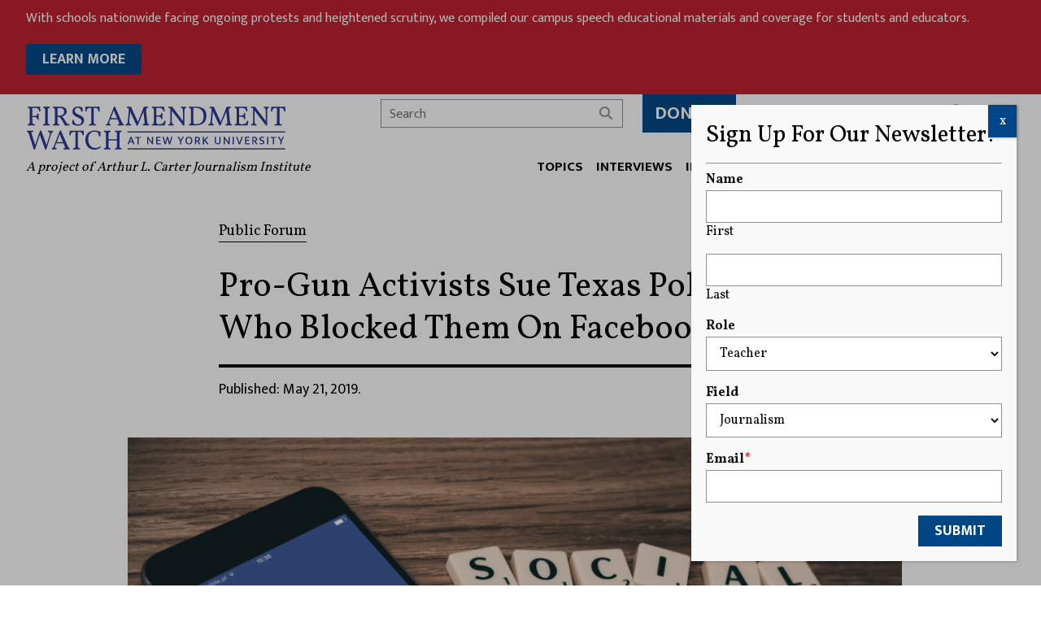

--- FILE ---
content_type: text/html; charset=UTF-8
request_url: https://firstamendmentwatch.org/pro-gun-activists-sue-texas-politician-who-blocked-them-on-facebook/
body_size: 19180
content:
<!doctype html>
<html lang="en-US">
<head>
    <meta charset="UTF-8">
<script type="text/javascript">
/* <![CDATA[ */
var gform;gform||(document.addEventListener("gform_main_scripts_loaded",function(){gform.scriptsLoaded=!0}),document.addEventListener("gform/theme/scripts_loaded",function(){gform.themeScriptsLoaded=!0}),window.addEventListener("DOMContentLoaded",function(){gform.domLoaded=!0}),gform={domLoaded:!1,scriptsLoaded:!1,themeScriptsLoaded:!1,isFormEditor:()=>"function"==typeof InitializeEditor,callIfLoaded:function(o){return!(!gform.domLoaded||!gform.scriptsLoaded||!gform.themeScriptsLoaded&&!gform.isFormEditor()||(gform.isFormEditor()&&console.warn("The use of gform.initializeOnLoaded() is deprecated in the form editor context and will be removed in Gravity Forms 3.1."),o(),0))},initializeOnLoaded:function(o){gform.callIfLoaded(o)||(document.addEventListener("gform_main_scripts_loaded",()=>{gform.scriptsLoaded=!0,gform.callIfLoaded(o)}),document.addEventListener("gform/theme/scripts_loaded",()=>{gform.themeScriptsLoaded=!0,gform.callIfLoaded(o)}),window.addEventListener("DOMContentLoaded",()=>{gform.domLoaded=!0,gform.callIfLoaded(o)}))},hooks:{action:{},filter:{}},addAction:function(o,r,e,t){gform.addHook("action",o,r,e,t)},addFilter:function(o,r,e,t){gform.addHook("filter",o,r,e,t)},doAction:function(o){gform.doHook("action",o,arguments)},applyFilters:function(o){return gform.doHook("filter",o,arguments)},removeAction:function(o,r){gform.removeHook("action",o,r)},removeFilter:function(o,r,e){gform.removeHook("filter",o,r,e)},addHook:function(o,r,e,t,n){null==gform.hooks[o][r]&&(gform.hooks[o][r]=[]);var d=gform.hooks[o][r];null==n&&(n=r+"_"+d.length),gform.hooks[o][r].push({tag:n,callable:e,priority:t=null==t?10:t})},doHook:function(r,o,e){var t;if(e=Array.prototype.slice.call(e,1),null!=gform.hooks[r][o]&&((o=gform.hooks[r][o]).sort(function(o,r){return o.priority-r.priority}),o.forEach(function(o){"function"!=typeof(t=o.callable)&&(t=window[t]),"action"==r?t.apply(null,e):e[0]=t.apply(null,e)})),"filter"==r)return e[0]},removeHook:function(o,r,t,n){var e;null!=gform.hooks[o][r]&&(e=(e=gform.hooks[o][r]).filter(function(o,r,e){return!!(null!=n&&n!=o.tag||null!=t&&t!=o.priority)}),gform.hooks[o][r]=e)}});
/* ]]> */
</script>

    <title>Pro-Gun Activists Sue Texas Politician Who Blocked Them On Facebook</title>

    <meta name="apple-mobile-web-app-title" content="First Amendment Watch" />
    <meta name="viewport" content="width=device-width, initial-scale=1">

    <link type="image/x-icon" rel="icon" href="https://firstamendmentwatch.org/wp-content/themes/wp-firstamendmentwatch/favicon.ico" />
    <link rel="alternate" type="application/rss+xml" title="First Amendment Watch" href="https://firstamendmentwatch.org/feed/" />

    <meta name='robots' content='index, follow, max-image-preview:large, max-snippet:-1, max-video-preview:-1' />

	<!-- This site is optimized with the Yoast SEO plugin v22.4 - https://yoast.com/wordpress/plugins/seo/ -->
	<link rel="canonical" href="https://firstamendmentwatch.org/pro-gun-activists-sue-texas-politician-who-blocked-them-on-facebook/" />
	<meta property="og:locale" content="en_US" />
	<meta property="og:type" content="article" />
	<meta property="og:title" content="Pro-Gun Activists Sue Texas Politician Who Blocked Them On Facebook" />
	<meta property="og:description" content="The founders of a pro-gun rights group that was blocked by a state politician on social media filed a lawsuit in U. S. District Court for the Western District in [&hellip;]" />
	<meta property="og:url" content="https://firstamendmentwatch.org/pro-gun-activists-sue-texas-politician-who-blocked-them-on-facebook/" />
	<meta property="og:site_name" content="First Amendment Watch" />
	<meta property="article:publisher" content="https://www.facebook.com/FirstAmendWatch/" />
	<meta property="article:published_time" content="2019-05-21T15:39:07+00:00" />
	<meta property="article:modified_time" content="2020-04-02T15:42:29+00:00" />
	<meta property="og:image" content="https://firstamendmentwatch.org/wp-content/uploads/2017/07/Facebook.png" />
	<meta property="og:image:width" content="1280" />
	<meta property="og:image:height" content="850" />
	<meta property="og:image:type" content="image/png" />
	<meta name="author" content="Mary Ellen Egan" />
	<meta name="twitter:card" content="summary_large_image" />
	<meta name="twitter:creator" content="@FirstAmendWatch" />
	<meta name="twitter:site" content="@FirstAmendWatch" />
	<meta name="twitter:label1" content="Written by" />
	<meta name="twitter:data1" content="Mary Ellen Egan" />
	<meta name="twitter:label2" content="Est. reading time" />
	<meta name="twitter:data2" content="1 minute" />
	<script type="application/ld+json" class="yoast-schema-graph">{"@context":"https://schema.org","@graph":[{"@type":"Article","@id":"https://firstamendmentwatch.org/pro-gun-activists-sue-texas-politician-who-blocked-them-on-facebook/#article","isPartOf":{"@id":"https://firstamendmentwatch.org/pro-gun-activists-sue-texas-politician-who-blocked-them-on-facebook/"},"author":{"name":"Mary Ellen Egan","@id":"https://firstamendmentwatch.org/#/schema/person/f96c271ac9a60ad86edf5274c2dc89ce"},"headline":"Pro-Gun Activists Sue Texas Politician Who Blocked Them On Facebook","datePublished":"2019-05-21T15:39:07+00:00","dateModified":"2020-04-02T15:42:29+00:00","mainEntityOfPage":{"@id":"https://firstamendmentwatch.org/pro-gun-activists-sue-texas-politician-who-blocked-them-on-facebook/"},"wordCount":309,"publisher":{"@id":"https://firstamendmentwatch.org/#organization"},"image":{"@id":"https://firstamendmentwatch.org/pro-gun-activists-sue-texas-politician-who-blocked-them-on-facebook/#primaryimage"},"thumbnailUrl":"https://firstamendmentwatch.org/wp-content/uploads/2017/07/Facebook.png","keywords":["Facebook","Gun Rights","Public Officials","Social Media","Texas"],"articleSection":["Public Forum"],"inLanguage":"en-US"},{"@type":"WebPage","@id":"https://firstamendmentwatch.org/pro-gun-activists-sue-texas-politician-who-blocked-them-on-facebook/","url":"https://firstamendmentwatch.org/pro-gun-activists-sue-texas-politician-who-blocked-them-on-facebook/","name":"Pro-Gun Activists Sue Texas Politician Who Blocked Them On Facebook","isPartOf":{"@id":"https://firstamendmentwatch.org/#website"},"primaryImageOfPage":{"@id":"https://firstamendmentwatch.org/pro-gun-activists-sue-texas-politician-who-blocked-them-on-facebook/#primaryimage"},"image":{"@id":"https://firstamendmentwatch.org/pro-gun-activists-sue-texas-politician-who-blocked-them-on-facebook/#primaryimage"},"thumbnailUrl":"https://firstamendmentwatch.org/wp-content/uploads/2017/07/Facebook.png","datePublished":"2019-05-21T15:39:07+00:00","dateModified":"2020-04-02T15:42:29+00:00","breadcrumb":{"@id":"https://firstamendmentwatch.org/pro-gun-activists-sue-texas-politician-who-blocked-them-on-facebook/#breadcrumb"},"inLanguage":"en-US","potentialAction":[{"@type":"ReadAction","target":["https://firstamendmentwatch.org/pro-gun-activists-sue-texas-politician-who-blocked-them-on-facebook/"]}]},{"@type":"ImageObject","inLanguage":"en-US","@id":"https://firstamendmentwatch.org/pro-gun-activists-sue-texas-politician-who-blocked-them-on-facebook/#primaryimage","url":"https://firstamendmentwatch.org/wp-content/uploads/2017/07/Facebook.png","contentUrl":"https://firstamendmentwatch.org/wp-content/uploads/2017/07/Facebook.png","width":1280,"height":850},{"@type":"BreadcrumbList","@id":"https://firstamendmentwatch.org/pro-gun-activists-sue-texas-politician-who-blocked-them-on-facebook/#breadcrumb","itemListElement":[{"@type":"ListItem","position":1,"name":"Home","item":"https://firstamendmentwatch.org/"},{"@type":"ListItem","position":2,"name":"Pro-Gun Activists Sue Texas Politician Who Blocked Them On Facebook"}]},{"@type":"WebSite","@id":"https://firstamendmentwatch.org/#website","url":"https://firstamendmentwatch.org/","name":"First Amendment Watch","description":"Congress shall make no law ... abridging the freedom of speech, or of the press; or the right of the people peaceably to assemble, and to petition the government for a redress of grievances.","publisher":{"@id":"https://firstamendmentwatch.org/#organization"},"potentialAction":[{"@type":"SearchAction","target":{"@type":"EntryPoint","urlTemplate":"https://firstamendmentwatch.org/?s={search_term_string}"},"query-input":"required name=search_term_string"}],"inLanguage":"en-US"},{"@type":"Organization","@id":"https://firstamendmentwatch.org/#organization","name":"First Amendment Watch","url":"https://firstamendmentwatch.org/","logo":{"@type":"ImageObject","inLanguage":"en-US","@id":"https://firstamendmentwatch.org/#/schema/logo/image/","url":"https://firstamendmentwatch.org/wp-content/uploads/2020/01/logo-first-amendment-watch.png","contentUrl":"https://firstamendmentwatch.org/wp-content/uploads/2020/01/logo-first-amendment-watch.png","width":915,"height":153,"caption":"First Amendment Watch"},"image":{"@id":"https://firstamendmentwatch.org/#/schema/logo/image/"},"sameAs":["https://www.facebook.com/FirstAmendWatch/","https://twitter.com/FirstAmendWatch"]},{"@type":"Person","@id":"https://firstamendmentwatch.org/#/schema/person/f96c271ac9a60ad86edf5274c2dc89ce","name":"Mary Ellen Egan","image":{"@type":"ImageObject","inLanguage":"en-US","@id":"https://firstamendmentwatch.org/#/schema/person/image/","url":"https://secure.gravatar.com/avatar/b56515dbea26f003b0ab4e9fff43e029?s=96&d=mm&r=g","contentUrl":"https://secure.gravatar.com/avatar/b56515dbea26f003b0ab4e9fff43e029?s=96&d=mm&r=g","caption":"Mary Ellen Egan"},"url":"https://firstamendmentwatch.org/author/mary-ellen-egan/"}]}</script>
	<!-- / Yoast SEO plugin. -->


<link rel='dns-prefetch' href='//fonts.googleapis.com' />
<link rel='stylesheet' id='font-0-css' href='https://fonts.googleapis.com/css?family=Vollkorn%3A400%2C700%7CMukta%3A300%2C400%2C500%2C600%2C700%7C&#038;ver=1.0' type='text/css' media='all' />
<link rel='stylesheet' id='font-awesome-css' href='https://firstamendmentwatch.org/wp-content/themes/wp-firstamendmentwatch/assets/vendors/font-awesome/css/all.min.css?ver=6.4.0' type='text/css' media='all' />
<link rel='stylesheet' id='swiper-css' href='https://firstamendmentwatch.org/wp-content/themes/wp-firstamendmentwatch/assets/vendors/swiper/css/swiper.min.css?ver=5.4.5' type='text/css' media='screen' />
<link rel='stylesheet' id='screen-css' href='https://firstamendmentwatch.org/wp-content/themes/wp-firstamendmentwatch/assets/stylesheets/screen.css?ver=2.41' type='text/css' media='screen' />
<link rel='stylesheet' id='print-css' href='https://firstamendmentwatch.org/wp-content/themes/wp-firstamendmentwatch/assets/stylesheets/print.css?ver=2.41' type='text/css' media='print' />
<style id='pdfemb-pdf-embedder-viewer-style-inline-css' type='text/css'>
.wp-block-pdfemb-pdf-embedder-viewer{max-width:none}

</style>
<link rel='stylesheet' id='awsm-ead-public-css' href='https://firstamendmentwatch.org/wp-content/plugins/embed-any-document/css/embed-public.min.css?ver=2.7.4' type='text/css' media='all' />
<style id='classic-theme-styles-inline-css' type='text/css'>
/*! This file is auto-generated */
.wp-block-button__link{color:#fff;background-color:#32373c;border-radius:9999px;box-shadow:none;text-decoration:none;padding:calc(.667em + 2px) calc(1.333em + 2px);font-size:1.125em}.wp-block-file__button{background:#32373c;color:#fff;text-decoration:none}
</style>
<style id='global-styles-inline-css' type='text/css'>
body{--wp--preset--color--black: #000000;--wp--preset--color--cyan-bluish-gray: #abb8c3;--wp--preset--color--white: #ffffff;--wp--preset--color--pale-pink: #f78da7;--wp--preset--color--vivid-red: #cf2e2e;--wp--preset--color--luminous-vivid-orange: #ff6900;--wp--preset--color--luminous-vivid-amber: #fcb900;--wp--preset--color--light-green-cyan: #7bdcb5;--wp--preset--color--vivid-green-cyan: #00d084;--wp--preset--color--pale-cyan-blue: #8ed1fc;--wp--preset--color--vivid-cyan-blue: #0693e3;--wp--preset--color--vivid-purple: #9b51e0;--wp--preset--gradient--vivid-cyan-blue-to-vivid-purple: linear-gradient(135deg,rgba(6,147,227,1) 0%,rgb(155,81,224) 100%);--wp--preset--gradient--light-green-cyan-to-vivid-green-cyan: linear-gradient(135deg,rgb(122,220,180) 0%,rgb(0,208,130) 100%);--wp--preset--gradient--luminous-vivid-amber-to-luminous-vivid-orange: linear-gradient(135deg,rgba(252,185,0,1) 0%,rgba(255,105,0,1) 100%);--wp--preset--gradient--luminous-vivid-orange-to-vivid-red: linear-gradient(135deg,rgba(255,105,0,1) 0%,rgb(207,46,46) 100%);--wp--preset--gradient--very-light-gray-to-cyan-bluish-gray: linear-gradient(135deg,rgb(238,238,238) 0%,rgb(169,184,195) 100%);--wp--preset--gradient--cool-to-warm-spectrum: linear-gradient(135deg,rgb(74,234,220) 0%,rgb(151,120,209) 20%,rgb(207,42,186) 40%,rgb(238,44,130) 60%,rgb(251,105,98) 80%,rgb(254,248,76) 100%);--wp--preset--gradient--blush-light-purple: linear-gradient(135deg,rgb(255,206,236) 0%,rgb(152,150,240) 100%);--wp--preset--gradient--blush-bordeaux: linear-gradient(135deg,rgb(254,205,165) 0%,rgb(254,45,45) 50%,rgb(107,0,62) 100%);--wp--preset--gradient--luminous-dusk: linear-gradient(135deg,rgb(255,203,112) 0%,rgb(199,81,192) 50%,rgb(65,88,208) 100%);--wp--preset--gradient--pale-ocean: linear-gradient(135deg,rgb(255,245,203) 0%,rgb(182,227,212) 50%,rgb(51,167,181) 100%);--wp--preset--gradient--electric-grass: linear-gradient(135deg,rgb(202,248,128) 0%,rgb(113,206,126) 100%);--wp--preset--gradient--midnight: linear-gradient(135deg,rgb(2,3,129) 0%,rgb(40,116,252) 100%);--wp--preset--font-size--small: 13px;--wp--preset--font-size--medium: 20px;--wp--preset--font-size--large: 36px;--wp--preset--font-size--x-large: 42px;--wp--preset--spacing--20: 0.44rem;--wp--preset--spacing--30: 0.67rem;--wp--preset--spacing--40: 1rem;--wp--preset--spacing--50: 1.5rem;--wp--preset--spacing--60: 2.25rem;--wp--preset--spacing--70: 3.38rem;--wp--preset--spacing--80: 5.06rem;--wp--preset--shadow--natural: 6px 6px 9px rgba(0, 0, 0, 0.2);--wp--preset--shadow--deep: 12px 12px 50px rgba(0, 0, 0, 0.4);--wp--preset--shadow--sharp: 6px 6px 0px rgba(0, 0, 0, 0.2);--wp--preset--shadow--outlined: 6px 6px 0px -3px rgba(255, 255, 255, 1), 6px 6px rgba(0, 0, 0, 1);--wp--preset--shadow--crisp: 6px 6px 0px rgba(0, 0, 0, 1);}:where(.is-layout-flex){gap: 0.5em;}:where(.is-layout-grid){gap: 0.5em;}body .is-layout-flex{display: flex;}body .is-layout-flex{flex-wrap: wrap;align-items: center;}body .is-layout-flex > *{margin: 0;}body .is-layout-grid{display: grid;}body .is-layout-grid > *{margin: 0;}:where(.wp-block-columns.is-layout-flex){gap: 2em;}:where(.wp-block-columns.is-layout-grid){gap: 2em;}:where(.wp-block-post-template.is-layout-flex){gap: 1.25em;}:where(.wp-block-post-template.is-layout-grid){gap: 1.25em;}.has-black-color{color: var(--wp--preset--color--black) !important;}.has-cyan-bluish-gray-color{color: var(--wp--preset--color--cyan-bluish-gray) !important;}.has-white-color{color: var(--wp--preset--color--white) !important;}.has-pale-pink-color{color: var(--wp--preset--color--pale-pink) !important;}.has-vivid-red-color{color: var(--wp--preset--color--vivid-red) !important;}.has-luminous-vivid-orange-color{color: var(--wp--preset--color--luminous-vivid-orange) !important;}.has-luminous-vivid-amber-color{color: var(--wp--preset--color--luminous-vivid-amber) !important;}.has-light-green-cyan-color{color: var(--wp--preset--color--light-green-cyan) !important;}.has-vivid-green-cyan-color{color: var(--wp--preset--color--vivid-green-cyan) !important;}.has-pale-cyan-blue-color{color: var(--wp--preset--color--pale-cyan-blue) !important;}.has-vivid-cyan-blue-color{color: var(--wp--preset--color--vivid-cyan-blue) !important;}.has-vivid-purple-color{color: var(--wp--preset--color--vivid-purple) !important;}.has-black-background-color{background-color: var(--wp--preset--color--black) !important;}.has-cyan-bluish-gray-background-color{background-color: var(--wp--preset--color--cyan-bluish-gray) !important;}.has-white-background-color{background-color: var(--wp--preset--color--white) !important;}.has-pale-pink-background-color{background-color: var(--wp--preset--color--pale-pink) !important;}.has-vivid-red-background-color{background-color: var(--wp--preset--color--vivid-red) !important;}.has-luminous-vivid-orange-background-color{background-color: var(--wp--preset--color--luminous-vivid-orange) !important;}.has-luminous-vivid-amber-background-color{background-color: var(--wp--preset--color--luminous-vivid-amber) !important;}.has-light-green-cyan-background-color{background-color: var(--wp--preset--color--light-green-cyan) !important;}.has-vivid-green-cyan-background-color{background-color: var(--wp--preset--color--vivid-green-cyan) !important;}.has-pale-cyan-blue-background-color{background-color: var(--wp--preset--color--pale-cyan-blue) !important;}.has-vivid-cyan-blue-background-color{background-color: var(--wp--preset--color--vivid-cyan-blue) !important;}.has-vivid-purple-background-color{background-color: var(--wp--preset--color--vivid-purple) !important;}.has-black-border-color{border-color: var(--wp--preset--color--black) !important;}.has-cyan-bluish-gray-border-color{border-color: var(--wp--preset--color--cyan-bluish-gray) !important;}.has-white-border-color{border-color: var(--wp--preset--color--white) !important;}.has-pale-pink-border-color{border-color: var(--wp--preset--color--pale-pink) !important;}.has-vivid-red-border-color{border-color: var(--wp--preset--color--vivid-red) !important;}.has-luminous-vivid-orange-border-color{border-color: var(--wp--preset--color--luminous-vivid-orange) !important;}.has-luminous-vivid-amber-border-color{border-color: var(--wp--preset--color--luminous-vivid-amber) !important;}.has-light-green-cyan-border-color{border-color: var(--wp--preset--color--light-green-cyan) !important;}.has-vivid-green-cyan-border-color{border-color: var(--wp--preset--color--vivid-green-cyan) !important;}.has-pale-cyan-blue-border-color{border-color: var(--wp--preset--color--pale-cyan-blue) !important;}.has-vivid-cyan-blue-border-color{border-color: var(--wp--preset--color--vivid-cyan-blue) !important;}.has-vivid-purple-border-color{border-color: var(--wp--preset--color--vivid-purple) !important;}.has-vivid-cyan-blue-to-vivid-purple-gradient-background{background: var(--wp--preset--gradient--vivid-cyan-blue-to-vivid-purple) !important;}.has-light-green-cyan-to-vivid-green-cyan-gradient-background{background: var(--wp--preset--gradient--light-green-cyan-to-vivid-green-cyan) !important;}.has-luminous-vivid-amber-to-luminous-vivid-orange-gradient-background{background: var(--wp--preset--gradient--luminous-vivid-amber-to-luminous-vivid-orange) !important;}.has-luminous-vivid-orange-to-vivid-red-gradient-background{background: var(--wp--preset--gradient--luminous-vivid-orange-to-vivid-red) !important;}.has-very-light-gray-to-cyan-bluish-gray-gradient-background{background: var(--wp--preset--gradient--very-light-gray-to-cyan-bluish-gray) !important;}.has-cool-to-warm-spectrum-gradient-background{background: var(--wp--preset--gradient--cool-to-warm-spectrum) !important;}.has-blush-light-purple-gradient-background{background: var(--wp--preset--gradient--blush-light-purple) !important;}.has-blush-bordeaux-gradient-background{background: var(--wp--preset--gradient--blush-bordeaux) !important;}.has-luminous-dusk-gradient-background{background: var(--wp--preset--gradient--luminous-dusk) !important;}.has-pale-ocean-gradient-background{background: var(--wp--preset--gradient--pale-ocean) !important;}.has-electric-grass-gradient-background{background: var(--wp--preset--gradient--electric-grass) !important;}.has-midnight-gradient-background{background: var(--wp--preset--gradient--midnight) !important;}.has-small-font-size{font-size: var(--wp--preset--font-size--small) !important;}.has-medium-font-size{font-size: var(--wp--preset--font-size--medium) !important;}.has-large-font-size{font-size: var(--wp--preset--font-size--large) !important;}.has-x-large-font-size{font-size: var(--wp--preset--font-size--x-large) !important;}
.wp-block-navigation a:where(:not(.wp-element-button)){color: inherit;}
:where(.wp-block-post-template.is-layout-flex){gap: 1.25em;}:where(.wp-block-post-template.is-layout-grid){gap: 1.25em;}
:where(.wp-block-columns.is-layout-flex){gap: 2em;}:where(.wp-block-columns.is-layout-grid){gap: 2em;}
.wp-block-pullquote{font-size: 1.5em;line-height: 1.6;}
</style>
<link rel='stylesheet' id='freeusregions-html5-map-style-css' href='https://firstamendmentwatch.org/wp-content/plugins/interactive-map-of-the-us-regions/static/css/map.css?ver=d39da4fb406ab1dffae218bc0c9c870b' type='text/css' media='all' />
<link rel='stylesheet' id='qtip2css-css' href='https://firstamendmentwatch.org/wp-content/plugins/wordpress-tooltips/js/qtip2/jquery.qtip.min.css?ver=d39da4fb406ab1dffae218bc0c9c870b' type='text/css' media='all' />
<link rel='stylesheet' id='directorycss-css' href='https://firstamendmentwatch.org/wp-content/plugins/wordpress-tooltips/js/jdirectory/directory.min.css?ver=d39da4fb406ab1dffae218bc0c9c870b' type='text/css' media='all' />
<link rel='stylesheet' id='popup-maker-site-css' href='//firstamendmentwatch.org/wp-content/uploads/pum/pum-site-styles.css?generated=1734129057&#038;ver=1.18.5' type='text/css' media='all' />
<script type="text/javascript" src="https://firstamendmentwatch.org/wp-content/themes/wp-firstamendmentwatch/assets/vendors/swiper/js/swiper.min.js?ver=5.4.5" id="swiper-js"></script>
<script type="text/javascript" src="https://firstamendmentwatch.org/wp-includes/js/jquery/jquery.min.js?ver=3.7.1" id="jquery-core-js"></script>
<script type="text/javascript" src="https://firstamendmentwatch.org/wp-includes/js/jquery/jquery-migrate.min.js?ver=3.4.1" id="jquery-migrate-js"></script>
<script type="text/javascript" src="https://firstamendmentwatch.org/wp-content/themes/wp-firstamendmentwatch/assets/javascript/scripts.js?ver=2.41" id="scripts-js"></script>
<script type="text/javascript" src="https://firstamendmentwatch.org/wp-content/themes/wp-firstamendmentwatch/assets/javascript/carousel-custom-accessible.js?ver=2.41" id="carousel-js"></script>
<script type="text/javascript" src="https://firstamendmentwatch.org/wp-content/plugins/interactive-map-of-the-us-regions/static/js/jquery.nicescroll.js?ver=d39da4fb406ab1dffae218bc0c9c870b" id="freeusregions-html5-map-nicescroll-js"></script>
<script type="text/javascript" src="https://firstamendmentwatch.org/wp-content/plugins/wordpress-tooltips/js/qtip2/jquery.qtip.min.js?ver=d39da4fb406ab1dffae218bc0c9c870b" id="qtip2js-js"></script>
<script type="text/javascript" src="https://firstamendmentwatch.org/wp-content/plugins/wordpress-tooltips/js/jdirectory/jquery.directory.min.js?ver=d39da4fb406ab1dffae218bc0c9c870b" id="directoryjs-js"></script>
<script type="text/javascript" defer='defer' src="https://firstamendmentwatch.org/wp-content/plugins/gravityforms/js/jquery.json.min.js?ver=2.9.25" id="gform_json-js"></script>
<script type="text/javascript" id="gform_gravityforms-js-extra">
/* <![CDATA[ */
var gf_global = {"gf_currency_config":{"name":"U.S. Dollar","symbol_left":"$","symbol_right":"","symbol_padding":"","thousand_separator":",","decimal_separator":".","decimals":2,"code":"USD"},"base_url":"https:\/\/firstamendmentwatch.org\/wp-content\/plugins\/gravityforms","number_formats":[],"spinnerUrl":"https:\/\/firstamendmentwatch.org\/wp-content\/plugins\/gravityforms\/images\/spinner.svg","version_hash":"5d16aaea70716cac7f0ae6b21c82a3c8","strings":{"newRowAdded":"New row added.","rowRemoved":"Row removed","formSaved":"The form has been saved.  The content contains the link to return and complete the form."}};
var gf_global = {"gf_currency_config":{"name":"U.S. Dollar","symbol_left":"$","symbol_right":"","symbol_padding":"","thousand_separator":",","decimal_separator":".","decimals":2,"code":"USD"},"base_url":"https:\/\/firstamendmentwatch.org\/wp-content\/plugins\/gravityforms","number_formats":[],"spinnerUrl":"https:\/\/firstamendmentwatch.org\/wp-content\/plugins\/gravityforms\/images\/spinner.svg","version_hash":"5d16aaea70716cac7f0ae6b21c82a3c8","strings":{"newRowAdded":"New row added.","rowRemoved":"Row removed","formSaved":"The form has been saved.  The content contains the link to return and complete the form."}};
var gform_i18n = {"datepicker":{"days":{"monday":"Mo","tuesday":"Tu","wednesday":"We","thursday":"Th","friday":"Fr","saturday":"Sa","sunday":"Su"},"months":{"january":"January","february":"February","march":"March","april":"April","may":"May","june":"June","july":"July","august":"August","september":"September","october":"October","november":"November","december":"December"},"firstDay":1,"iconText":"Select date"}};
var gf_legacy_multi = {"5":"1"};
var gform_gravityforms = {"strings":{"invalid_file_extension":"This type of file is not allowed. Must be one of the following:","delete_file":"Delete this file","in_progress":"in progress","file_exceeds_limit":"File exceeds size limit","illegal_extension":"This type of file is not allowed.","max_reached":"Maximum number of files reached","unknown_error":"There was a problem while saving the file on the server","currently_uploading":"Please wait for the uploading to complete","cancel":"Cancel","cancel_upload":"Cancel this upload","cancelled":"Cancelled","error":"Error","message":"Message"},"vars":{"images_url":"https:\/\/firstamendmentwatch.org\/wp-content\/plugins\/gravityforms\/images"}};
/* ]]> */
</script>
<script type="text/javascript" defer='defer' src="https://firstamendmentwatch.org/wp-content/plugins/gravityforms/js/gravityforms.min.js?ver=2.9.25" id="gform_gravityforms-js"></script>
<script type="text/javascript" id="gform_conditional_logic-js-extra">
/* <![CDATA[ */
var gf_legacy = {"is_legacy":"1"};
var gf_legacy = {"is_legacy":"1"};
/* ]]> */
</script>
<script type="text/javascript" defer='defer' src="https://firstamendmentwatch.org/wp-content/plugins/gravityforms/js/conditional_logic.min.js?ver=2.9.25" id="gform_conditional_logic-js"></script>
<script type="text/javascript" defer='defer' src="https://firstamendmentwatch.org/wp-content/plugins/gravityforms/assets/js/dist/utils.min.js?ver=48a3755090e76a154853db28fc254681" id="gform_gravityforms_utils-js"></script>
<link rel="https://api.w.org/" href="https://firstamendmentwatch.org/wp-json/" /><link rel="alternate" type="application/json" href="https://firstamendmentwatch.org/wp-json/wp/v2/posts/8337" /><link rel='shortlink' href='https://firstamendmentwatch.org/?p=8337' />
<link rel="alternate" type="application/json+oembed" href="https://firstamendmentwatch.org/wp-json/oembed/1.0/embed?url=https%3A%2F%2Ffirstamendmentwatch.org%2Fpro-gun-activists-sue-texas-politician-who-blocked-them-on-facebook%2F" />
<link rel="alternate" type="text/xml+oembed" href="https://firstamendmentwatch.org/wp-json/oembed/1.0/embed?url=https%3A%2F%2Ffirstamendmentwatch.org%2Fpro-gun-activists-sue-texas-politician-who-blocked-them-on-facebook%2F&#038;format=xml" />
<!-- Google tag (gtag.js) -->
<script async src="https://www.googletagmanager.com/gtag/js?id=UA-61176008-5"></script>
<script>
  window.dataLayer = window.dataLayer || [];
  function gtag(){dataLayer.push(arguments);}
  gtag('js', new Date());

  gtag('config', 'UA-61176008-5');
  gtag('config', 'G-CVE92VFGJH');
  gtag('config', 'G-JEMS0QCX57');
</script>
 	<script type="text/javascript">	
	if(typeof jQuery=='undefined')
	{
		document.write('<'+'script src="https://firstamendmentwatch.org/wp-content/plugins//wordpress-tooltips/js/qtip/jquery.js" type="text/javascript"></'+'script>');
	}
	</script>
	<script type="text/javascript">

	function toolTips(whichID,theTipContent)
	{
    		theTipContent = theTipContent.replace('[[[[[','');
    		theTipContent = theTipContent.replace(']]]]]','');
    		theTipContent = theTipContent.replace('@@@@','');
    		theTipContent = theTipContent.replace('####','');
    		theTipContent = theTipContent.replace('%%%%','');
    		theTipContent = theTipContent.replace('//##','');
    		theTipContent = theTipContent.replace('##]]','');
    		    		    		    		
			jQuery(whichID).qtip
			(
				{
					content:
					{
						text:theTipContent,
												
					},
   					style:
   					{
   					   						classes:' qtip-dark wordpress-tooltip-free qtip-rounded qtip-shadow '
    				},
    				position:
    				{
    					viewport: jQuery(window),
    					my: 'bottom center',
    					at: 'top center'
    				},
					show:'mouseover',
					hide: { fixed: true, delay: 200 }
				}
			)
	}
</script>
	
	<style type="text/css">
	.tooltips_table .tooltipsall
	{
		border-bottom:none !important;
	}
	.tooltips_table span {
    color: inherit !important;
	}
	.qtip-content .tooltipsall
	{
		border-bottom:none !important;
		color: inherit !important;
	}
	
		.tooltipsincontent
	{
		border-bottom:2px dotted #888;	
	}

	.tooltipsPopupCreditLink a
	{
		color:gray;
	}	
	</style>
			<style type="text/css">
			.navitems a
			{
				text-decoration: none !important;
			}
		</style>
				<style type="text/css" id="wp-custom-css">
			.swiper-carousel .post-snippet-description {
	display: none;
}

.ginput_container_consent  {
	align-items: center;
	display: flex;
}
.ginput_container_consent input[type="checkbox"] {
	margin-right: 1rem;
}		</style>
		</head>
<body class="post-template-default single single-post postid-8337 single-format-standard">
	<a class="skip-link screen-reader-text" href="#main">Skip to content</a>
    <div id="alert-bar" class="styles">
<p>With schools nationwide facing ongoing protests and heightened scrutiny, we compiled our campus speech educational materials and coverage for students and educators.</p>
<p style="text-align: left;"><a class="button" href="https://firstamendmentwatch.org/the-first-amendment-campus-speech-navigating-your-rights/" rel="noopener">LEARN MORE</a></p>
    </div>
    <header id="header" role="banner">
        <div class="header-inner">
            <div class="header-logo">
                <a href="https://firstamendmentwatch.org" class="logo logo-header"><span>First Amendment Watch</span></a>
                <div class="tagline">A project of Arthur L. Carter Journalism Institute</div>
            </div>
            <div class="header-items">
                <div class="header-items-top">
    <form class="search-form input-with-button" action="https://firstamendmentwatch.org" role="search">
        <input type="text" name="s" value="" placeholder="Search" />
        <button type="submit" class="submit">
            <i class="fas fa-search"></i>
            <span class="screen-reader-text">Search</span>
        </button>
    </form>
<a href="https://www.nyu.edu/giving/give-now/?id=1000310" target="_blank" class="button large">
    Donate</a>
<p style="text-align:center;"><a href="https://firstamendmentwatch.org/newsletter/" class="button white-button large">Newsletter</a></p>
    <div class="social-buttons">
        <a href="https://twitter.com/FirstAmendWatch" target="_blank" title="Twitter" aria-label="Twitter">
            <i class="fab fa-twitter"></i>
            <span class="screen-reader-text">Twitter</span>
        </a>
        <a href="https://www.facebook.com/FirstAmendWatch/" target="_blank" title="Facebook" aria-label="Facebook">
            <i class="fab fa-facebook"></i>
            <span class="screen-reader-text">Facebook</span>
        </a>
        <a href="https://www.instagram.com/firstamendmentwatch/" target="_blank" title="Instagram" aria-label="Instagram">
            <i class="fab fa-instagram"></i>
            <span class="screen-reader-text">Instagram</span>
        </a>
    </div>
                </div>
                <nav class="header-items-navigation navigation" role="navigation" aria-label="Main Navigation Menu">
<ul id="menu-main-menu" class="menu"><li id="menu-item-17033" class="has-columns menu-item menu-item-type-custom menu-item-object-custom menu-item-has-children menu-item-17033"><a href="#">Topics</a>
<ul class="sub-menu">
	<li id="menu-item-23072" class="column menu-item menu-item-type-custom menu-item-object-custom menu-item-has-children menu-item-23072"><a href="#">Column<p class="menu-item-description"></p></a>
	<ul class="sub-menu">
		<li id="menu-item-23075" class="menu-item menu-item-type-taxonomy menu-item-object-category menu-item-23075"><a href="https://firstamendmentwatch.org/category/academic-freedom/">Academic Freedom<p class="menu-item-description"></p></a></li>
		<li id="menu-item-23076" class="menu-item menu-item-type-taxonomy menu-item-object-category menu-item-23076"><a href="https://firstamendmentwatch.org/category/campus-speech/">Campus Speech<p class="menu-item-description"></p></a></li>
		<li id="menu-item-17034" class="menu-item menu-item-type-post_type menu-item-object-page menu-item-17034"><a href="https://firstamendmentwatch.org/topics/defamation/">Defamation<p class="menu-item-description"></p></a></li>
		<li id="menu-item-23077" class="menu-item menu-item-type-taxonomy menu-item-object-category menu-item-23077"><a href="https://firstamendmentwatch.org/category/freedom-of-expression/">Freedom of Expression<p class="menu-item-description"></p></a></li>
		<li id="menu-item-23078" class="menu-item menu-item-type-taxonomy menu-item-object-category menu-item-23078"><a href="https://firstamendmentwatch.org/category/political-speech/">Political Speech<p class="menu-item-description"></p></a></li>
		<li id="menu-item-23089" class="menu-item menu-item-type-post_type menu-item-object-page menu-item-23089"><a href="https://firstamendmentwatch.org/topics/florida-v-free-speech/">Florida v. Free Speech<p class="menu-item-description"></p></a></li>
	</ul>
</li>
	<li id="menu-item-23074" class="column menu-item menu-item-type-custom menu-item-object-custom menu-item-has-children menu-item-23074"><a href="#">Column<p class="menu-item-description"></p></a>
	<ul class="sub-menu">
		<li id="menu-item-23079" class="menu-item menu-item-type-taxonomy menu-item-object-category menu-item-23079"><a href="https://firstamendmentwatch.org/category/disinformation/">Disinformation<p class="menu-item-description"></p></a></li>
		<li id="menu-item-23080" class="menu-item menu-item-type-taxonomy menu-item-object-category menu-item-23080"><a href="https://firstamendmentwatch.org/category/opinion/">Opinion<p class="menu-item-description"></p></a></li>
		<li id="menu-item-23081" class="menu-item menu-item-type-taxonomy menu-item-object-category menu-item-23081"><a href="https://firstamendmentwatch.org/category/internet-speech/">Internet Speech<p class="menu-item-description"></p></a></li>
		<li id="menu-item-23082" class="menu-item menu-item-type-taxonomy menu-item-object-category menu-item-23082"><a href="https://firstamendmentwatch.org/category/supreme-court/">Supreme Court<p class="menu-item-description"></p></a></li>
		<li id="menu-item-23083" class="menu-item menu-item-type-taxonomy menu-item-object-category menu-item-23083"><a href="https://firstamendmentwatch.org/category/protest/">Protest<p class="menu-item-description"></p></a></li>
		<li id="menu-item-23084" class="menu-item menu-item-type-taxonomy menu-item-object-category menu-item-23084"><a href="https://firstamendmentwatch.org/category/right-to-record-police/">Right to Record Police<p class="menu-item-description"></p></a></li>
	</ul>
</li>
</ul>
</li>
<li id="menu-item-20198" class="menu-item menu-item-type-post_type menu-item-object-page menu-item-20198"><a href="https://firstamendmentwatch.org/newsmaker-interviews/">Interviews</a></li>
<li id="menu-item-12170" class="wide-menu menu-item menu-item-type-custom menu-item-object-custom menu-item-has-children menu-item-12170"><a href="#">Instruction</a>
<ul class="sub-menu">
	<li id="menu-item-6392" class="has-description menu-item menu-item-type-post_type menu-item-object-page menu-item-6392"><a href="https://firstamendmentwatch.org/teaching-the-first-amendment/">Teacher Guides<p class="menu-item-description">Access to instruction guides for educators.</p></a></li>
	<li id="menu-item-15024" class="has-description menu-item menu-item-type-taxonomy menu-item-object-category menu-item-15024"><a href="https://firstamendmentwatch.org/category/campus-speech-modules/">Campus Speech Modules<p class="menu-item-description">Free speech lessons for campus communities.</p></a></li>
</ul>
</li>
<li id="menu-item-9079" class="wide-menu menu-item menu-item-type-custom menu-item-object-custom menu-item-has-children menu-item-9079"><a href="#">Reference</a>
<ul class="sub-menu">
	<li id="menu-item-9080" class="has-description menu-item menu-item-type-taxonomy menu-item-object-category menu-item-9080"><a href="https://firstamendmentwatch.org/category/glossary/">Glossary<p class="menu-item-description">Important terms to know.</p></a></li>
	<li id="menu-item-4203" class="has-description menu-item menu-item-type-taxonomy menu-item-object-category menu-item-4203"><a href="https://firstamendmentwatch.org/category/history/">History Speaks<p class="menu-item-description">Analyses and writings dating back to the 17th century.</p></a></li>
	<li id="menu-item-10809" class="has-description menu-item menu-item-type-taxonomy menu-item-object-category menu-item-10809"><a href="https://firstamendmentwatch.org/category/book-excerpt/">Book Excerpts<p class="menu-item-description">Sneak peeks into the latest First Amendment publications.</p></a></li>
	<li id="menu-item-10088" class="has-description menu-item menu-item-type-post_type menu-item-object-page menu-item-10088"><a href="https://firstamendmentwatch.org/deep-dives/">Deep Dives<p class="menu-item-description">Case news, updates and analyses.</p></a></li>
</ul>
</li>
<li id="menu-item-6860" class="menu-item menu-item-type-taxonomy menu-item-object-category menu-item-6860"><a href="https://firstamendmentwatch.org/category/videos-and-podcasts/">Multimedia</a></li>
<li id="menu-item-57" class="menu-item menu-item-type-post_type menu-item-object-page menu-item-has-children menu-item-57"><a href="https://firstamendmentwatch.org/about/">About</a>
<ul class="sub-menu">
	<li id="menu-item-4555" class="menu-item menu-item-type-post_type menu-item-object-page menu-item-4555"><a href="https://firstamendmentwatch.org/about/mission/">Mission<p class="menu-item-description"></p></a></li>
	<li id="menu-item-4561" class="menu-item menu-item-type-post_type menu-item-object-page menu-item-4561"><a href="https://firstamendmentwatch.org/about/team/">Team<p class="menu-item-description"></p></a></li>
	<li id="menu-item-6008" class="menu-item menu-item-type-post_type menu-item-object-page menu-item-6008"><a href="https://firstamendmentwatch.org/about/partners/">Partners<p class="menu-item-description"></p></a></li>
	<li id="menu-item-9088" class="menu-item menu-item-type-post_type menu-item-object-page menu-item-9088"><a href="https://firstamendmentwatch.org/about/contact-us/">Contact Us<p class="menu-item-description"></p></a></li>
	<li id="menu-item-14013" class="menu-item menu-item-type-post_type menu-item-object-page menu-item-14013"><a href="https://firstamendmentwatch.org/newsletter/">Newsletter<p class="menu-item-description"></p></a></li>
</ul>
</li>
</ul>                </nav>
            </div>
        </div>
    </header>
    <a id="menu-toggle" class="menu-toggle has-alert" href="#menu" title="Toggle Menu" aria-label="Toggle Menu">
        <div class="screen-reader-text">Toggle Menu</div>
        <i class="open fas fa-bars" aria-hidden="true"></i>
        <i class="close fas fa-times" aria-hidden="true"></i>
    </a>
    <aside id="menu">
        <div class="donate-button-wrap">
<a href="https://www.nyu.edu/giving/give-now/?id=1000310" target="_blank" class="button large">
    Donate</a>
        </div>
        <div class="search-form-wrap">
    <form class="search-form input-with-button" action="https://firstamendmentwatch.org" role="search">
        <input type="text" name="s" value="" placeholder="Search" />
        <button type="submit" class="submit">
            <i class="fas fa-search"></i>
            <span class="screen-reader-text">Search</span>
        </button>
    </form>
        </div>
<nav class="menu-main-menu-container"><ul id="menu-main-menu-1" class="menu"><li class="has-columns menu-item menu-item-type-custom menu-item-object-custom menu-item-has-children menu-item-17033"><a href="#">Topics</a>
<ul class="sub-menu">
	<li class="column menu-item menu-item-type-custom menu-item-object-custom menu-item-has-children menu-item-23072"><a href="#">Column<p class="menu-item-description"></p></a>
	<ul class="sub-menu">
		<li class="menu-item menu-item-type-taxonomy menu-item-object-category menu-item-23075"><a href="https://firstamendmentwatch.org/category/academic-freedom/">Academic Freedom<p class="menu-item-description"></p></a></li>
		<li class="menu-item menu-item-type-taxonomy menu-item-object-category menu-item-23076"><a href="https://firstamendmentwatch.org/category/campus-speech/">Campus Speech<p class="menu-item-description"></p></a></li>
		<li class="menu-item menu-item-type-post_type menu-item-object-page menu-item-17034"><a href="https://firstamendmentwatch.org/topics/defamation/">Defamation<p class="menu-item-description"></p></a></li>
		<li class="menu-item menu-item-type-taxonomy menu-item-object-category menu-item-23077"><a href="https://firstamendmentwatch.org/category/freedom-of-expression/">Freedom of Expression<p class="menu-item-description"></p></a></li>
		<li class="menu-item menu-item-type-taxonomy menu-item-object-category menu-item-23078"><a href="https://firstamendmentwatch.org/category/political-speech/">Political Speech<p class="menu-item-description"></p></a></li>
		<li class="menu-item menu-item-type-post_type menu-item-object-page menu-item-23089"><a href="https://firstamendmentwatch.org/topics/florida-v-free-speech/">Florida v. Free Speech<p class="menu-item-description"></p></a></li>
	</ul>
</li>
	<li class="column menu-item menu-item-type-custom menu-item-object-custom menu-item-has-children menu-item-23074"><a href="#">Column<p class="menu-item-description"></p></a>
	<ul class="sub-menu">
		<li class="menu-item menu-item-type-taxonomy menu-item-object-category menu-item-23079"><a href="https://firstamendmentwatch.org/category/disinformation/">Disinformation<p class="menu-item-description"></p></a></li>
		<li class="menu-item menu-item-type-taxonomy menu-item-object-category menu-item-23080"><a href="https://firstamendmentwatch.org/category/opinion/">Opinion<p class="menu-item-description"></p></a></li>
		<li class="menu-item menu-item-type-taxonomy menu-item-object-category menu-item-23081"><a href="https://firstamendmentwatch.org/category/internet-speech/">Internet Speech<p class="menu-item-description"></p></a></li>
		<li class="menu-item menu-item-type-taxonomy menu-item-object-category menu-item-23082"><a href="https://firstamendmentwatch.org/category/supreme-court/">Supreme Court<p class="menu-item-description"></p></a></li>
		<li class="menu-item menu-item-type-taxonomy menu-item-object-category menu-item-23083"><a href="https://firstamendmentwatch.org/category/protest/">Protest<p class="menu-item-description"></p></a></li>
		<li class="menu-item menu-item-type-taxonomy menu-item-object-category menu-item-23084"><a href="https://firstamendmentwatch.org/category/right-to-record-police/">Right to Record Police<p class="menu-item-description"></p></a></li>
	</ul>
</li>
</ul>
</li>
<li class="menu-item menu-item-type-post_type menu-item-object-page menu-item-20198"><a href="https://firstamendmentwatch.org/newsmaker-interviews/">Interviews</a></li>
<li class="wide-menu menu-item menu-item-type-custom menu-item-object-custom menu-item-has-children menu-item-12170"><a href="#">Instruction</a>
<ul class="sub-menu">
	<li class="has-description menu-item menu-item-type-post_type menu-item-object-page menu-item-6392"><a href="https://firstamendmentwatch.org/teaching-the-first-amendment/">Teacher Guides<p class="menu-item-description">Access to instruction guides for educators.</p></a></li>
	<li class="has-description menu-item menu-item-type-taxonomy menu-item-object-category menu-item-15024"><a href="https://firstamendmentwatch.org/category/campus-speech-modules/">Campus Speech Modules<p class="menu-item-description">Free speech lessons for campus communities.</p></a></li>
</ul>
</li>
<li class="wide-menu menu-item menu-item-type-custom menu-item-object-custom menu-item-has-children menu-item-9079"><a href="#">Reference</a>
<ul class="sub-menu">
	<li class="has-description menu-item menu-item-type-taxonomy menu-item-object-category menu-item-9080"><a href="https://firstamendmentwatch.org/category/glossary/">Glossary<p class="menu-item-description">Important terms to know.</p></a></li>
	<li class="has-description menu-item menu-item-type-taxonomy menu-item-object-category menu-item-4203"><a href="https://firstamendmentwatch.org/category/history/">History Speaks<p class="menu-item-description">Analyses and writings dating back to the 17th century.</p></a></li>
	<li class="has-description menu-item menu-item-type-taxonomy menu-item-object-category menu-item-10809"><a href="https://firstamendmentwatch.org/category/book-excerpt/">Book Excerpts<p class="menu-item-description">Sneak peeks into the latest First Amendment publications.</p></a></li>
	<li class="has-description menu-item menu-item-type-post_type menu-item-object-page menu-item-10088"><a href="https://firstamendmentwatch.org/deep-dives/">Deep Dives<p class="menu-item-description">Case news, updates and analyses.</p></a></li>
</ul>
</li>
<li class="menu-item menu-item-type-taxonomy menu-item-object-category menu-item-6860"><a href="https://firstamendmentwatch.org/category/videos-and-podcasts/">Multimedia</a></li>
<li class="menu-item menu-item-type-post_type menu-item-object-page menu-item-has-children menu-item-57"><a href="https://firstamendmentwatch.org/about/">About</a>
<ul class="sub-menu">
	<li class="menu-item menu-item-type-post_type menu-item-object-page menu-item-4555"><a href="https://firstamendmentwatch.org/about/mission/">Mission<p class="menu-item-description"></p></a></li>
	<li class="menu-item menu-item-type-post_type menu-item-object-page menu-item-4561"><a href="https://firstamendmentwatch.org/about/team/">Team<p class="menu-item-description"></p></a></li>
	<li class="menu-item menu-item-type-post_type menu-item-object-page menu-item-6008"><a href="https://firstamendmentwatch.org/about/partners/">Partners<p class="menu-item-description"></p></a></li>
	<li class="menu-item menu-item-type-post_type menu-item-object-page menu-item-9088"><a href="https://firstamendmentwatch.org/about/contact-us/">Contact Us<p class="menu-item-description"></p></a></li>
	<li class="menu-item menu-item-type-post_type menu-item-object-page menu-item-14013"><a href="https://firstamendmentwatch.org/newsletter/">Newsletter<p class="menu-item-description"></p></a></li>
</ul>
</li>
</ul></nav>        <p><strong>Sign up for our newsletter</strong></p>
<div class="mailchimp-form">
    <form action="https://firstamendmentwatch.us17.list-manage.com/subscribe/post?u=5c7f11e1b6af937415ed184cb&amp;id=ee9e0fe67b" method="post" id="mc-embedded-subscribe-form-1" name="mc-embedded-subscribe-form" class="validate" target="_blank" novalidate>
        <div class="fields">
            <label for="mce-EMAIL-1" class="screen-reader-text">Email Address</label>
            <input type="email" value="" name="EMAIL" class="field-email" id="mce-EMAIL-1" placeholder="Email Address" />
            <input type="submit" value="Subscribe" name="subscribe" id="mc-embedded-subscribe-1" class="field-submit button" />
        </div>
        <div style="position: absolute; left: -5000px;" aria-hidden="true">
            <input type="text" name="b_5c7f11e1b6af937415ed184cb_ee9e0fe67b" tabindex="-1" value="" />
        </div>
    </form>
</div>
        <p><strong>Follow us</strong></p>
    <div class="social-buttons">
        <a href="https://twitter.com/FirstAmendWatch" target="_blank" title="Twitter" aria-label="Twitter">
            <i class="fab fa-twitter"></i>
            <span class="screen-reader-text">Twitter</span>
        </a>
        <a href="https://www.facebook.com/FirstAmendWatch/" target="_blank" title="Facebook" aria-label="Facebook">
            <i class="fab fa-facebook"></i>
            <span class="screen-reader-text">Facebook</span>
        </a>
        <a href="https://www.instagram.com/firstamendmentwatch/" target="_blank" title="Instagram" aria-label="Instagram">
            <i class="fab fa-instagram"></i>
            <span class="screen-reader-text">Instagram</span>
        </a>
    </div>
    </aside>
    <main id="main" role="main">
    <article class="post-full">
        <div class="container narrow">
            <div class="post-heading">
                <p class="post-categories">
                    <a href="https://firstamendmentwatch.org/category/public-forum/"><span>Public Forum</span></a>
                </p>
                <h1 class="post-headline">Pro-Gun Activists Sue Texas Politician Who Blocked Them On Facebook</h1>
                                <p class="post-date">Published: May 21, 2019.</p>
            </div>
        </div>
    <div class="container medium">
        <div class="post-featured">
            <div class="post-featured-image">
                <img width="1024" height="680" src="https://firstamendmentwatch.org/wp-content/uploads/2017/07/Facebook-1024x680.png" class="attachment-large size-large wp-post-image" alt="" decoding="async" fetchpriority="high" srcset="https://firstamendmentwatch.org/wp-content/uploads/2017/07/Facebook-1024x680.png 1024w, https://firstamendmentwatch.org/wp-content/uploads/2017/07/Facebook-300x200.png 300w, https://firstamendmentwatch.org/wp-content/uploads/2017/07/Facebook-768x510.png 768w, https://firstamendmentwatch.org/wp-content/uploads/2017/07/Facebook-83x55.png 83w, https://firstamendmentwatch.org/wp-content/uploads/2017/07/Facebook.png 1280w" sizes="(max-width: 1024px) 100vw, 1024px" />            </div>
        </div>
    </div>
        <div class="container narrow">
            <div class="post-body styles">
<h5>The founders of a pro-gun rights group that was blocked by a state politician on social media filed a lawsuit in U. S. District Court for the Western District in Texas, alleging their First Amendment rights were violated.</h5>
<p>Lone Star Gun Rights co-founders Justin Delosh and Jason Davis filed suit against Texas House Speaker Dennis Bonnen (R-Lake Jackson) after he blocked them and their group’s Facebook account from commenting on his public Facebook page.</p>
<p>According to the suit, Bonnen blocked Delosh, Davis, and  Lone Star Gun Rights (LSGR) after he was harassed and threatened on Facebook for his stance on a “constitutional carry” bill that would allow Texans the right to openly carry a firearm without a permit.</p>
<p>Delosh and Davis deny that either they or any LSGR members posted threatening comments on Bonnen’s Facebook page, and claim that the politician is engaging in viewpoint discrimination and censorship.</p>
<p>“Rep. Bonnen runs his page as a medium of Texas Legislature-related information for anyone who wishes to follow it. He provides legislative updates, as well as answering and interacting with those who comment on those political posts&#8230;This Page is the only one for Rep. Bonnen on Facebook that is public. It is not a personal account whereby people request and confirm ‘friends’ and privacy may be set to where only ‘friends’ may view it. It is a Page similar to that of a business, organization, or celebrity which is public for all Facebook users to follow,” the complaint says.</p>
<p>With an official government account, the First Amendment prohibits a public official from blocking users on the basis of disagreement with the viewpoint they express.</p>
<p style="text-align: center;"><span style="font-weight: 400;"><a href="https://www.kxan.com/news/local/austin/gun-rights-group-sue-house-speaker-bonnen-after-being-blocked-on-facebook/2006978774" class="button" target="_blank">KXAN</a> <a href="https://www.statesman.com/news/20190516/texas-house-speaker-dennis-bonnen-blocked-gun-activists-on-facebook-lawsuit-says" class="button" target="_blank">Austin American Statesman</a></span></p>
    <hr />
    <p class="text-header-sm textupper font-secondary text-color-red"><strong>Tags</strong></p>
    <div class="post-tags">
        <a href="https://firstamendmentwatch.org/tag/facebook/" class="post-tag button small outline">Facebook</a>
        <a href="https://firstamendmentwatch.org/tag/gun-rights/" class="post-tag button small outline">Gun Rights</a>
        <a href="https://firstamendmentwatch.org/tag/public-officials/" class="post-tag button small outline">Public Officials</a>
        <a href="https://firstamendmentwatch.org/tag/social-media/" class="post-tag button small outline">Social Media</a>
        <a href="https://firstamendmentwatch.org/tag/texas/" class="post-tag button small outline">Texas</a>
    </div>
                <hr />
    <div class="share-buttons-wrap">
        <p class="text-header-sm textupper font-secondary text-color-red"><strong>Share</strong></p>
        <div class="share-buttons">
            <a class="share-button twitter" href="http://twitter.com/share?text=Pro-Gun Activists Sue Texas Politician Who Blocked Them On Facebook&url=https://firstamendmentwatch.org/pro-gun-activists-sue-texas-politician-who-blocked-them-on-facebook/" target="_blank" title="Share to Twitter">
                <i class="fab fa-twitter" aria-hidden="hidden"></i>
                <span class="screen-reader-text">Share to Twitter</span>
            </a>
            <a class="share-button facebook" href="https://www.facebook.com/sharer.php?u=https://firstamendmentwatch.org/pro-gun-activists-sue-texas-politician-who-blocked-them-on-facebook/" target="_blank" title="Share to Facebook">
                <i class="fab fa-facebook" aria-hidden="hidden"></i>
                <span class="screen-reader-text">Share to Facebook</span>
            </a>
            <a class="share-button print" href="javascript:print();" target="_blank" title="Print this article">
                <i class="fas fa-print" aria-hidden="hidden"></i>
                <span class="screen-reader-text">Print this article</span>
            </a>
            <a class="share-button email" href="mailto:?subject=Pro-Gun Activists Sue Texas Politician Who Blocked Them On Facebook&body=https://firstamendmentwatch.org/pro-gun-activists-sue-texas-politician-who-blocked-them-on-facebook/" target="_blank" title="Email this article">
                <i class="fas fa-envelope" aria-hidden="hidden"></i>
                <span class="screen-reader-text">Email this article</span>
            </a>
        </div>
    </div>
            </div>
        </div>
    </article>
    <div class="container">
        <div class="related-posts">
            <div class="section-heading">
                <div class="title">Related Posts</div>
            </div>
            <div class="post-snippet-list post-snippet-list-four">
                <div class="post-snippet-list-inner">
                    <div class="post-snippet-list-item">
    <div class="post-snippet post-snippet-medium">
        <div class="post-snippet-top">
            <a href="https://firstamendmentwatch.org/louisiana-environmental-activist-loses-freedom-of-speech-lawsuit-against-parish-officials/" class="post-snippet-image" style="background-image:url('https://firstamendmentwatch.org/wp-content/uploads/2025/01/RefineryNearNewOrleans-1024x768.jpg');">
                <img width="1600" height="1200" src="https://firstamendmentwatch.org/wp-content/uploads/2025/01/RefineryNearNewOrleans.jpg" class="attachment-post-thumbnail size-post-thumbnail wp-post-image" alt="RefineryNearNewOrleans" decoding="async" loading="lazy" srcset="https://firstamendmentwatch.org/wp-content/uploads/2025/01/RefineryNearNewOrleans.jpg 1600w, https://firstamendmentwatch.org/wp-content/uploads/2025/01/RefineryNearNewOrleans-300x225.jpg 300w, https://firstamendmentwatch.org/wp-content/uploads/2025/01/RefineryNearNewOrleans-1024x768.jpg 1024w, https://firstamendmentwatch.org/wp-content/uploads/2025/01/RefineryNearNewOrleans-768x576.jpg 768w, https://firstamendmentwatch.org/wp-content/uploads/2025/01/RefineryNearNewOrleans-1536x1152.jpg 1536w, https://firstamendmentwatch.org/wp-content/uploads/2025/01/RefineryNearNewOrleans-500x375.jpg 500w" sizes="(max-width: 1600px) 100vw, 1600px" />            </a>
        </div>
        <div class="post-snippet-info">
            <p class="post-snippet-headline"><a href="https://firstamendmentwatch.org/louisiana-environmental-activist-loses-freedom-of-speech-lawsuit-against-parish-officials/">Louisiana Environmental Activist Loses Freedom of Speech Lawsuit</a></p>
            <p class="post-snippet-description">A unanimous jury ruled the officials who threatened to arrest and imprison her as she attempted to speak during a public meeting did not violate her right to freedom of speech.</p>
        </div>
        <p class="post-snippet-readmore"><a href="https://firstamendmentwatch.org/louisiana-environmental-activist-loses-freedom-of-speech-lawsuit-against-parish-officials/"><span>Read More</span></a></p>
    </div>
                    </div>
                    <div class="post-snippet-list-item">
    <div class="post-snippet post-snippet-medium">
        <div class="post-snippet-top">
            <a href="https://firstamendmentwatch.org/judge-blocks-tennessee-house-gop-rule-banning-signs-from-statehouse-galleries/" class="post-snippet-image" style="background-image:url('https://firstamendmentwatch.org/wp-content/uploads/2023/08/2023-08-24T041725Z_929638118_RC2TT2A97XTY_RTRMADP_3_TENNESSEE-POLITICS-1024x689.jpg');">
                <img width="1800" height="1212" src="https://firstamendmentwatch.org/wp-content/uploads/2023/08/2023-08-24T041725Z_929638118_RC2TT2A97XTY_RTRMADP_3_TENNESSEE-POLITICS.jpg" class="attachment-post-thumbnail size-post-thumbnail wp-post-image" alt="Nashville special session protesters" decoding="async" loading="lazy" srcset="https://firstamendmentwatch.org/wp-content/uploads/2023/08/2023-08-24T041725Z_929638118_RC2TT2A97XTY_RTRMADP_3_TENNESSEE-POLITICS.jpg 1800w, https://firstamendmentwatch.org/wp-content/uploads/2023/08/2023-08-24T041725Z_929638118_RC2TT2A97XTY_RTRMADP_3_TENNESSEE-POLITICS-300x202.jpg 300w, https://firstamendmentwatch.org/wp-content/uploads/2023/08/2023-08-24T041725Z_929638118_RC2TT2A97XTY_RTRMADP_3_TENNESSEE-POLITICS-1024x689.jpg 1024w, https://firstamendmentwatch.org/wp-content/uploads/2023/08/2023-08-24T041725Z_929638118_RC2TT2A97XTY_RTRMADP_3_TENNESSEE-POLITICS-768x517.jpg 768w, https://firstamendmentwatch.org/wp-content/uploads/2023/08/2023-08-24T041725Z_929638118_RC2TT2A97XTY_RTRMADP_3_TENNESSEE-POLITICS-1536x1034.jpg 1536w, https://firstamendmentwatch.org/wp-content/uploads/2023/08/2023-08-24T041725Z_929638118_RC2TT2A97XTY_RTRMADP_3_TENNESSEE-POLITICS-500x337.jpg 500w" sizes="(max-width: 1800px) 100vw, 1800px" />            </a>
        </div>
        <div class="post-snippet-info">
            <p class="post-snippet-headline"><a href="https://firstamendmentwatch.org/judge-blocks-tennessee-house-gop-rule-banning-signs-from-statehouse-galleries/">Judge Blocks Tennessee House GOP Rule Banning Signs From Statehouse Galleries</a></p>
            <p class="post-snippet-description">A judge blocked a new rule banning signs in the galleries of the Tennessee House of Representatives, following a lawsuit filed on behalf of three women who were expelled for protesting during a special legislative session on gun legislation.</p>
        </div>
        <p class="post-snippet-readmore"><a href="https://firstamendmentwatch.org/judge-blocks-tennessee-house-gop-rule-banning-signs-from-statehouse-galleries/"><span>Read More</span></a></p>
    </div>
                    </div>
                    <div class="post-snippet-list-item">
    <div class="post-snippet post-snippet-medium">
        <div class="post-snippet-top">
            <a href="https://firstamendmentwatch.org/california-school-board-trustees-lose-suit-over-blocking-users-on-social-media/" class="post-snippet-image" style="background-image:url('https://firstamendmentwatch.org/wp-content/uploads/2020/11/FB-pic-1024x682.jpg');">
                <img width="1770" height="1178" src="https://firstamendmentwatch.org/wp-content/uploads/2020/11/FB-pic.jpg" class="attachment-post-thumbnail size-post-thumbnail wp-post-image" alt="" decoding="async" loading="lazy" srcset="https://firstamendmentwatch.org/wp-content/uploads/2020/11/FB-pic.jpg 1770w, https://firstamendmentwatch.org/wp-content/uploads/2020/11/FB-pic-300x200.jpg 300w, https://firstamendmentwatch.org/wp-content/uploads/2020/11/FB-pic-1024x682.jpg 1024w, https://firstamendmentwatch.org/wp-content/uploads/2020/11/FB-pic-768x511.jpg 768w, https://firstamendmentwatch.org/wp-content/uploads/2020/11/FB-pic-1536x1022.jpg 1536w" sizes="(max-width: 1770px) 100vw, 1770px" />            </a>
        </div>
        <div class="post-snippet-info">
            <p class="post-snippet-headline"><a href="https://firstamendmentwatch.org/california-school-board-trustees-lose-suit-over-blocking-users-on-social-media/">California School Board Trustees Lose Suit Over Blocking Users on Social Media</a></p>
            <p class="post-snippet-description">The three-judge panel for the United States Court of Appeals for the Ninth Circuit argued that annoyance and concern that the couple's posts were distracting others and interfering with others commenting wasn’t corroborated by the facts.</p>
        </div>
        <p class="post-snippet-readmore"><a href="https://firstamendmentwatch.org/california-school-board-trustees-lose-suit-over-blocking-users-on-social-media/"><span>Read More</span></a></p>
    </div>
                    </div>
                    <div class="post-snippet-list-item">
    <div class="post-snippet post-snippet-medium">
        <div class="post-snippet-top">
            <a href="https://firstamendmentwatch.org/supreme-court-rules-boston-violated-first-amendment-in-flagpole-suit/" class="post-snippet-image" style="background-image:url('https://firstamendmentwatch.org/wp-content/uploads/2021/03/US-Supreme-Court-Building-min-1024x768.jpg');">
                <img width="2560" height="1920" src="https://firstamendmentwatch.org/wp-content/uploads/2021/03/US-Supreme-Court-Building-min-scaled.jpg" class="attachment-post-thumbnail size-post-thumbnail wp-post-image" alt="US Supreme Court Building" decoding="async" loading="lazy" srcset="https://firstamendmentwatch.org/wp-content/uploads/2021/03/US-Supreme-Court-Building-min-scaled.jpg 2560w, https://firstamendmentwatch.org/wp-content/uploads/2021/03/US-Supreme-Court-Building-min-300x225.jpg 300w, https://firstamendmentwatch.org/wp-content/uploads/2021/03/US-Supreme-Court-Building-min-1024x768.jpg 1024w, https://firstamendmentwatch.org/wp-content/uploads/2021/03/US-Supreme-Court-Building-min-768x576.jpg 768w, https://firstamendmentwatch.org/wp-content/uploads/2021/03/US-Supreme-Court-Building-min-1536x1152.jpg 1536w, https://firstamendmentwatch.org/wp-content/uploads/2021/03/US-Supreme-Court-Building-min-2048x1536.jpg 2048w" sizes="(max-width: 2560px) 100vw, 2560px" />            </a>
        </div>
        <div class="post-snippet-info">
            <p class="post-snippet-headline"><a href="https://firstamendmentwatch.org/supreme-court-rules-boston-violated-first-amendment-in-flagpole-suit/">Supreme Court Rules Boston Violated First Amendment in Flagpole Suit</a></p>
            <p class="post-snippet-description">On May 2nd, the Supreme Court ruled 9-0 that the city of Boston violated the First Amendment when it refused to let a religious nonprofit fly its flag. Boston City Hall has three flagpoles that fly the American flag, the state of Massachusetts’s flag, and a rotating cast of flags from various organizations that apply for permission.</p>
        </div>
        <p class="post-snippet-readmore"><a href="https://firstamendmentwatch.org/supreme-court-rules-boston-violated-first-amendment-in-flagpole-suit/"><span>Read More</span></a></p>
    </div>
                    </div>
                </div>
            </div>
        </div>
    </div>
    </main>
    <footer id="footer" role="contentinfo">
        <div class="container styles">
            <div class="break-show-lg">
                <p class="text-header-md text-color-blue margin-none"><strong>Our Partners</strong></p>
                <div class="partners">
                    <div class="partner partner-ballard-spahr">Ballard Spahr LLP</div>
                    <div class="partner partner-charles-koch-foundation">Charles Koch Foundation</div>
                    <div class="partner partner-craig-newmark-philanthropies">Craig Newmark Philanthropies</div>
                    <div class="partner partner-freedom-forum-institute">Freedom Forum Institute</div>
                    <div class="partner partner-nysba">NYSBA</div>
                    <div class="partner partner-nyu">New York University</div>
                    <div class="partner partner-reuters">Reuters</div>
                </div>
            </div>
            <div class="grid">
                <div class="row break-lg">
                    <div class="column width-eight-lg valign-bottom margin-none">
                        <div class="break-show-lg">
    <div class="social-buttons">
        <a href="https://twitter.com/FirstAmendWatch" target="_blank" title="Twitter" aria-label="Twitter">
            <i class="fab fa-twitter"></i>
            <span class="screen-reader-text">Twitter</span>
        </a>
        <a href="https://www.facebook.com/FirstAmendWatch/" target="_blank" title="Facebook" aria-label="Facebook">
            <i class="fab fa-facebook"></i>
            <span class="screen-reader-text">Facebook</span>
        </a>
        <a href="https://www.instagram.com/firstamendmentwatch/" target="_blank" title="Instagram" aria-label="Instagram">
            <i class="fab fa-instagram"></i>
            <span class="screen-reader-text">Instagram</span>
        </a>
    </div>
                        </div>
                        <p class="text-header-xs margin-none"><strong>A project of Arthur L. Carter Journalism Institute, New York University.</strong></p>
                    </div>
                    <div class="column width-four-lg halign-right valign-bottom break-show-lg">
                        <a href="https://firstamendmentwatch.org" class="logo logo-footer"><span>First Amendment Watch</span></a>
                    </div>
                </div>
            </div>
        </div>
    </footer>
    <div id="mask" class="mask mask-black"></div>
<script type="text/javascript">
var inboxs = new Array();
inboxs['hidezeronumberitem'] = "yes";
inboxs['selectors'] = '.tooltips_list > span';
inboxs['navitemdefaultsize'] = '12px'; 
inboxs['navitemselectedsize'] = '14px';
inboxs['number'] = "no";
jQuery(document).ready(function () {
	jQuery('.member_directory_table').directory(inboxs);
		jQuery('.navitem').css('font-size','12px');	
})
</script>
<script type="text/javascript">			jQuery(document).ready(function () {
				jQuery('.tooltips_table_items .tooltips_table_title .tooltipsall').each
				(function()
				{
				disabletooltipforclassandidSinglei = jQuery(this).text();
				jQuery(this).replaceWith(disabletooltipforclassandidSinglei);
				})
			})
			</script><script type="text/javascript">				jQuery(document).ready(function () {
					jQuery('.tooltips_table_items .tooltips_table_content .tooltipsall').each
					(function()
					{
					disabletooltipforclassandidSinglei = jQuery(this).html();
					jQuery(this).replaceWith(disabletooltipforclassandidSinglei);
					})
				})
				</script><script type="text/javascript">			jQuery(document).ready(function () {
				jQuery('.tooltips_table_items .tooltips_table_title .tooltipsall').each
				(function()
				{
				disabletooltipforclassandidSinglei = jQuery(this).text();
				jQuery(this).replaceWith(disabletooltipforclassandidSinglei);
				})
			})
			</script><script type="text/javascript">				jQuery(document).ready(function () {
					jQuery('.tooltips_table_items .tooltips_table_content .tooltipsall').each
					(function()
					{
					disabletooltipforclassandidSinglei = jQuery(this).html();
					jQuery(this).replaceWith(disabletooltipforclassandidSinglei);
					})
				})
				</script><script type="text/javascript">
jQuery("document").ready(function()
{
	jQuery("body img").each(function()
	{
		if ((jQuery(this).parent("a").attr('title') != '' )  && (jQuery(this).parent("a").attr('title') != undefined ))
		{
			toolTips(jQuery(this).parent("a"),jQuery(this).parent("a").attr('title'));
		}
		else
		{
			var tempAlt = jQuery(this).attr('alt');
			if (typeof(tempAlt) !== "undefined")
			{
				tempAlt = tempAlt.replace(' ', '');
				if (tempAlt == '')
				{

				}
				else
				{
					toolTips(jQuery(this),jQuery(this).attr('alt'));
				}
			}
		}
	}

	);
})
</script>
<script type="text/javascript">
var inboxs = new Array();
inboxs['language'] = "en";
inboxs['navitemselectedsize'] = '18px';
inboxs['selectors'] = '.tooltips_list > span';
inboxs['navitemdefaultsize'] = '12px';
inboxs['number'] = "yes";
jQuery(document).ready(function () {
	jQuery('.tooltips_directory').directory(inboxs); 
	jQuery('.navitem').css('font-size','12px');	
})
</script>
<script type="text/javascript">			jQuery(document).ready(function () {
				jQuery('.tooltips_table_items .tooltips_table_title .tooltipsall').each
				(function()
				{
				disabletooltipforclassandidSinglei = jQuery(this).text();
				jQuery(this).replaceWith(disabletooltipforclassandidSinglei);
				})
			})
			</script><div id="pum-18410" class="pum pum-overlay pum-theme-18392 pum-theme-default-theme popmake-overlay auto_open click_open" data-popmake="{&quot;id&quot;:18410,&quot;slug&quot;:&quot;newsletter-popup&quot;,&quot;theme_id&quot;:18392,&quot;cookies&quot;:[{&quot;event&quot;:&quot;on_popup_close&quot;,&quot;settings&quot;:{&quot;name&quot;:&quot;pum-18410&quot;,&quot;key&quot;:&quot;&quot;,&quot;session&quot;:false,&quot;path&quot;:&quot;1&quot;,&quot;time&quot;:&quot;1 month&quot;}},{&quot;event&quot;:&quot;form_submission&quot;,&quot;settings&quot;:{&quot;name&quot;:&quot;pum-18410&quot;,&quot;key&quot;:&quot;&quot;,&quot;session&quot;:null,&quot;path&quot;:true,&quot;time&quot;:&quot;6 months&quot;,&quot;form&quot;:&quot;gravityforms_5&quot;,&quot;only_in_popup&quot;:true}}],&quot;triggers&quot;:[{&quot;type&quot;:&quot;auto_open&quot;,&quot;settings&quot;:{&quot;delay&quot;:2000,&quot;cookie_name&quot;:[&quot;pum-18410&quot;]}},{&quot;type&quot;:&quot;click_open&quot;,&quot;settings&quot;:{&quot;extra_selectors&quot;:&quot;&quot;,&quot;cookie_name&quot;:null}}],&quot;mobile_disabled&quot;:null,&quot;tablet_disabled&quot;:null,&quot;meta&quot;:{&quot;display&quot;:{&quot;stackable&quot;:false,&quot;overlay_disabled&quot;:false,&quot;scrollable_content&quot;:false,&quot;disable_reposition&quot;:false,&quot;size&quot;:&quot;custom&quot;,&quot;responsive_min_width&quot;:&quot;0px&quot;,&quot;responsive_min_width_unit&quot;:false,&quot;responsive_max_width&quot;:&quot;100px&quot;,&quot;responsive_max_width_unit&quot;:false,&quot;custom_width&quot;:&quot;400px&quot;,&quot;custom_width_unit&quot;:false,&quot;custom_height&quot;:&quot;380px&quot;,&quot;custom_height_unit&quot;:false,&quot;custom_height_auto&quot;:&quot;1&quot;,&quot;location&quot;:&quot;right bottom&quot;,&quot;position_from_trigger&quot;:false,&quot;position_top&quot;:&quot;100&quot;,&quot;position_left&quot;:&quot;0&quot;,&quot;position_bottom&quot;:&quot;30&quot;,&quot;position_right&quot;:&quot;30&quot;,&quot;position_fixed&quot;:false,&quot;animation_type&quot;:&quot;slide&quot;,&quot;animation_speed&quot;:&quot;350&quot;,&quot;animation_origin&quot;:&quot;bottom&quot;,&quot;overlay_zindex&quot;:false,&quot;zindex&quot;:&quot;1999999999&quot;},&quot;close&quot;:{&quot;text&quot;:&quot;&quot;,&quot;button_delay&quot;:&quot;0&quot;,&quot;overlay_click&quot;:false,&quot;esc_press&quot;:&quot;1&quot;,&quot;f4_press&quot;:&quot;1&quot;},&quot;click_open&quot;:[]}}" role="dialog" aria-modal="false"
								   	aria-labelledby="pum_popup_title_18410">

	<div id="popmake-18410" class="pum-container popmake theme-18392 size-custom">

				

							<div id="pum_popup_title_18410" class="pum-title popmake-title">
				Sign Up For Our Newsletter!			</div>
		

		

				<div class="pum-content popmake-content" tabindex="0">
			<hr />

                <div class='gf_browser_chrome gform_wrapper gform_legacy_markup_wrapper gform-theme--no-framework' data-form-theme='legacy' data-form-index='0' id='gform_wrapper_5' style='display:none'><div id='gf_5' class='gform_anchor' tabindex='-1'></div><form method='post' enctype='multipart/form-data' target='gform_ajax_frame_5' id='gform_5'  action='/pro-gun-activists-sue-texas-politician-who-blocked-them-on-facebook/#gf_5' data-formid='5' novalidate> 
 <input type='hidden' class='gforms-pum' value='{"closepopup":false,"closedelay":0,"openpopup":false,"openpopup_id":0}' />
                        <div class='gform-body gform_body'><ul id='gform_fields_5' class='gform_fields top_label form_sublabel_below description_below validation_below'><li id="field_5_11" class="gfield gfield--type-honeypot gform_validation_container field_sublabel_below gfield--has-description field_description_below field_validation_below gfield_visibility_visible"  ><label class='gfield_label gform-field-label' for='input_5_11'>URL</label><div class='ginput_container'><input name='input_11' id='input_5_11' type='text' value='' autocomplete='new-password'/></div><div class='gfield_description' id='gfield_description_5_11'>This field is for validation purposes and should be left unchanged.</div></li><li id="field_5_1" class="gfield gfield--type-name field_sublabel_below gfield--no-description field_description_below field_validation_below gfield_visibility_visible"  ><label class='gfield_label gform-field-label gfield_label_before_complex' >Name</label><div class='ginput_complex ginput_container ginput_container--name no_prefix has_first_name no_middle_name has_last_name no_suffix gf_name_has_2 ginput_container_name gform-grid-row' id='input_5_1'>
                            
                            <span id='input_5_1_3_container' class='name_first gform-grid-col gform-grid-col--size-auto' >
                                                    <input type='text' name='input_1.3' id='input_5_1_3' value=''   aria-required='false'     />
                                                    <label for='input_5_1_3' class='gform-field-label gform-field-label--type-sub '>First</label>
                                                </span>
                            
                            <span id='input_5_1_6_container' class='name_last gform-grid-col gform-grid-col--size-auto' >
                                                    <input type='text' name='input_1.6' id='input_5_1_6' value=''   aria-required='false'     />
                                                    <label for='input_5_1_6' class='gform-field-label gform-field-label--type-sub '>Last</label>
                                                </span>
                            
                        </div></li><li id="field_5_8" class="gfield gfield--type-select field_sublabel_below gfield--no-description field_description_below field_validation_below gfield_visibility_visible"  ><label class='gfield_label gform-field-label' for='input_5_8'>Role</label><div class='ginput_container ginput_container_select'><select name='input_8' id='input_5_8' class='large gfield_select'     aria-invalid="false" ><option value='Teacher' >Teacher</option><option value='Student' >Student</option><option value='Professor' >Professor</option><option value='High School Administrator' >High School Administrator</option><option value='University Administrator' >University Administrator</option><option value='Other' >Other</option></select></div></li><li id="field_5_10" class="gfield gfield--type-text field_sublabel_below gfield--no-description field_description_below field_validation_below gfield_visibility_visible"  ><label class='gfield_label gform-field-label' for='input_5_10'>Role - Other</label><div class='ginput_container ginput_container_text'><input name='input_10' id='input_5_10' type='text' value='' class='large'      aria-invalid="false"   /></div></li><li id="field_5_9" class="gfield gfield--type-select field_sublabel_below gfield--no-description field_description_below field_validation_below gfield_visibility_visible"  ><label class='gfield_label gform-field-label' for='input_5_9'>Field</label><div class='ginput_container ginput_container_select'><select name='input_9' id='input_5_9' class='large gfield_select'     aria-invalid="false" ><option value='Journalism' >Journalism</option><option value='Civics' >Civics</option><option value='Communications' >Communications</option><option value='English' >English</option><option value='Government, History' >Government, History</option><option value='Media Law' >Media Law</option><option value='Political Science' >Political Science</option><option value='Public Relations' >Public Relations</option></select></div></li><li id="field_5_4" class="gfield gfield--type-email gfield_contains_required field_sublabel_below gfield--no-description field_description_below field_validation_below gfield_visibility_visible"  ><label class='gfield_label gform-field-label' for='input_5_4'>Email<span class="gfield_required"><span class="gfield_required gfield_required_asterisk">*</span></span></label><div class='ginput_container ginput_container_email'>
                            <input name='input_4' id='input_5_4' type='email' value='' class='large'    aria-required="true" aria-invalid="false"  />
                        </div></li></ul></div>
        <div class='gform-footer gform_footer top_label'> <input type='submit' id='gform_submit_button_5' class='gform_button button' onclick='gform.submission.handleButtonClick(this);' data-submission-type='submit' value='Submit'  /> <input type='hidden' name='gform_ajax' value='form_id=5&amp;title=&amp;description=&amp;tabindex=0&amp;theme=legacy&amp;styles=[]&amp;hash=4c80b6f8990712e219514cd88cbdc962' />
            <input type='hidden' class='gform_hidden' name='gform_submission_method' data-js='gform_submission_method_5' value='iframe' />
            <input type='hidden' class='gform_hidden' name='gform_theme' data-js='gform_theme_5' id='gform_theme_5' value='legacy' />
            <input type='hidden' class='gform_hidden' name='gform_style_settings' data-js='gform_style_settings_5' id='gform_style_settings_5' value='[]' />
            <input type='hidden' class='gform_hidden' name='is_submit_5' value='1' />
            <input type='hidden' class='gform_hidden' name='gform_submit' value='5' />
            
            <input type='hidden' class='gform_hidden' name='gform_unique_id' value='' />
            <input type='hidden' class='gform_hidden' name='state_5' value='WyJbXSIsImVlMWM3YTQ5N2M5ODVlZTBkZTdhM2I5MTQ5NGYxZDA2Il0=' />
            <input type='hidden' autocomplete='off' class='gform_hidden' name='gform_target_page_number_5' id='gform_target_page_number_5' value='0' />
            <input type='hidden' autocomplete='off' class='gform_hidden' name='gform_source_page_number_5' id='gform_source_page_number_5' value='1' />
            <input type='hidden' name='gform_field_values' value='' />
            
        </div>
                        </form>
                        </div>
		                <iframe style='display:none;width:0px;height:0px;' src='about:blank' name='gform_ajax_frame_5' id='gform_ajax_frame_5' title='This iframe contains the logic required to handle Ajax powered Gravity Forms.'></iframe>
		                <script type="text/javascript">
/* <![CDATA[ */
 gform.initializeOnLoaded( function() {gformInitSpinner( 5, 'https://firstamendmentwatch.org/wp-content/plugins/gravityforms/images/spinner.svg', true );jQuery('#gform_ajax_frame_5').on('load',function(){var contents = jQuery(this).contents().find('*').html();var is_postback = contents.indexOf('GF_AJAX_POSTBACK') >= 0;if(!is_postback){return;}var form_content = jQuery(this).contents().find('#gform_wrapper_5');var is_confirmation = jQuery(this).contents().find('#gform_confirmation_wrapper_5').length > 0;var is_redirect = contents.indexOf('gformRedirect(){') >= 0;var is_form = form_content.length > 0 && ! is_redirect && ! is_confirmation;var mt = parseInt(jQuery('html').css('margin-top'), 10) + parseInt(jQuery('body').css('margin-top'), 10) + 100;if(is_form){form_content.find('form').css('opacity', 0);jQuery('#gform_wrapper_5').html(form_content.html());if(form_content.hasClass('gform_validation_error')){jQuery('#gform_wrapper_5').addClass('gform_validation_error');} else {jQuery('#gform_wrapper_5').removeClass('gform_validation_error');}setTimeout( function() { /* delay the scroll by 50 milliseconds to fix a bug in chrome */ jQuery(document).scrollTop(jQuery('#gform_wrapper_5').offset().top - mt); }, 50 );if(window['gformInitDatepicker']) {gformInitDatepicker();}if(window['gformInitPriceFields']) {gformInitPriceFields();}var current_page = jQuery('#gform_source_page_number_5').val();gformInitSpinner( 5, 'https://firstamendmentwatch.org/wp-content/plugins/gravityforms/images/spinner.svg', true );jQuery(document).trigger('gform_page_loaded', [5, current_page]);window['gf_submitting_5'] = false;}else if(!is_redirect){var confirmation_content = jQuery(this).contents().find('.GF_AJAX_POSTBACK').html();if(!confirmation_content){confirmation_content = contents;}jQuery('#gform_wrapper_5').replaceWith(confirmation_content);jQuery(document).scrollTop(jQuery('#gf_5').offset().top - mt);jQuery(document).trigger('gform_confirmation_loaded', [5]);window['gf_submitting_5'] = false;wp.a11y.speak(jQuery('#gform_confirmation_message_5').text());}else{jQuery('#gform_5').append(contents);if(window['gformRedirect']) {gformRedirect();}}jQuery(document).trigger("gform_pre_post_render", [{ formId: "5", currentPage: "current_page", abort: function() { this.preventDefault(); } }]);        if (event && event.defaultPrevented) {                return;        }        const gformWrapperDiv = document.getElementById( "gform_wrapper_5" );        if ( gformWrapperDiv ) {            const visibilitySpan = document.createElement( "span" );            visibilitySpan.id = "gform_visibility_test_5";            gformWrapperDiv.insertAdjacentElement( "afterend", visibilitySpan );        }        const visibilityTestDiv = document.getElementById( "gform_visibility_test_5" );        let postRenderFired = false;        function triggerPostRender() {            if ( postRenderFired ) {                return;            }            postRenderFired = true;            gform.core.triggerPostRenderEvents( 5, current_page );            if ( visibilityTestDiv ) {                visibilityTestDiv.parentNode.removeChild( visibilityTestDiv );            }        }        function debounce( func, wait, immediate ) {            var timeout;            return function() {                var context = this, args = arguments;                var later = function() {                    timeout = null;                    if ( !immediate ) func.apply( context, args );                };                var callNow = immediate && !timeout;                clearTimeout( timeout );                timeout = setTimeout( later, wait );                if ( callNow ) func.apply( context, args );            };        }        const debouncedTriggerPostRender = debounce( function() {            triggerPostRender();        }, 200 );        if ( visibilityTestDiv && visibilityTestDiv.offsetParent === null ) {            const observer = new MutationObserver( ( mutations ) => {                mutations.forEach( ( mutation ) => {                    if ( mutation.type === 'attributes' && visibilityTestDiv.offsetParent !== null ) {                        debouncedTriggerPostRender();                        observer.disconnect();                    }                });            });            observer.observe( document.body, {                attributes: true,                childList: false,                subtree: true,                attributeFilter: [ 'style', 'class' ],            });        } else {            triggerPostRender();        }    } );} ); 
/* ]]> */
</script>

		</div>


				

							<button type="button" class="pum-close popmake-close" aria-label="Close">
			x			</button>
		
	</div>

</div>
<script type="text/javascript" src="https://firstamendmentwatch.org/wp-content/plugins/embed-any-document/js/pdfobject.min.js?ver=2.7.4" id="awsm-ead-pdf-object-js"></script>
<script type="text/javascript" id="awsm-ead-public-js-extra">
/* <![CDATA[ */
var eadPublic = [];
/* ]]> */
</script>
<script type="text/javascript" src="https://firstamendmentwatch.org/wp-content/plugins/embed-any-document/js/embed-public.min.js?ver=2.7.4" id="awsm-ead-public-js"></script>
<script type="text/javascript" src="https://firstamendmentwatch.org/wp-includes/js/dist/vendor/wp-polyfill-inert.min.js?ver=3.1.2" id="wp-polyfill-inert-js"></script>
<script type="text/javascript" src="https://firstamendmentwatch.org/wp-includes/js/dist/vendor/regenerator-runtime.min.js?ver=0.14.0" id="regenerator-runtime-js"></script>
<script type="text/javascript" src="https://firstamendmentwatch.org/wp-includes/js/dist/vendor/wp-polyfill.min.js?ver=3.15.0" id="wp-polyfill-js"></script>
<script type="text/javascript" src="https://firstamendmentwatch.org/wp-includes/js/dist/dom-ready.min.js?ver=f77871ff7694fffea381" id="wp-dom-ready-js"></script>
<script type="text/javascript" src="https://firstamendmentwatch.org/wp-includes/js/dist/hooks.min.js?ver=2810c76e705dd1a53b18" id="wp-hooks-js"></script>
<script type="text/javascript" src="https://firstamendmentwatch.org/wp-includes/js/dist/i18n.min.js?ver=5e580eb46a90c2b997e6" id="wp-i18n-js"></script>
<script type="text/javascript" id="wp-i18n-js-after">
/* <![CDATA[ */
wp.i18n.setLocaleData( { 'text direction\u0004ltr': [ 'ltr' ] } );
/* ]]> */
</script>
<script type="text/javascript" src="https://firstamendmentwatch.org/wp-includes/js/dist/a11y.min.js?ver=d90eebea464f6c09bfd5" id="wp-a11y-js"></script>
<script type="text/javascript" defer='defer' src="https://firstamendmentwatch.org/wp-content/plugins/gravityforms/assets/js/dist/vendor-theme.min.js?ver=4f8b3915c1c1e1a6800825abd64b03cb" id="gform_gravityforms_theme_vendors-js"></script>
<script type="text/javascript" id="gform_gravityforms_theme-js-extra">
/* <![CDATA[ */
var gform_theme_config = {"common":{"form":{"honeypot":{"version_hash":"5d16aaea70716cac7f0ae6b21c82a3c8"},"ajax":{"ajaxurl":"https:\/\/firstamendmentwatch.org\/wp-admin\/admin-ajax.php","ajax_submission_nonce":"c85c60c737","i18n":{"step_announcement":"Step %1$s of %2$s, %3$s","unknown_error":"There was an unknown error processing your request. Please try again."}}}},"hmr_dev":"","public_path":"https:\/\/firstamendmentwatch.org\/wp-content\/plugins\/gravityforms\/assets\/js\/dist\/","config_nonce":"570c351703"};
/* ]]> */
</script>
<script type="text/javascript" defer='defer' src="https://firstamendmentwatch.org/wp-content/plugins/gravityforms/assets/js/dist/scripts-theme.min.js?ver=244d9e312b90e462b62b2d9b9d415753" id="gform_gravityforms_theme-js"></script>
<script type="text/javascript" src="https://firstamendmentwatch.org/wp-includes/js/jquery/ui/core.min.js?ver=1.13.2" id="jquery-ui-core-js"></script>
<script type="text/javascript" id="popup-maker-site-js-extra">
/* <![CDATA[ */
var pum_vars = {"version":"1.18.5","pm_dir_url":"https:\/\/firstamendmentwatch.org\/wp-content\/plugins\/popup-maker\/","ajaxurl":"https:\/\/firstamendmentwatch.org\/wp-admin\/admin-ajax.php","restapi":"https:\/\/firstamendmentwatch.org\/wp-json\/pum\/v1","rest_nonce":null,"default_theme":"18392","debug_mode":"","disable_tracking":"","home_url":"\/","message_position":"top","core_sub_forms_enabled":"1","popups":[],"cookie_domain":"","analytics_route":"analytics","analytics_api":"https:\/\/firstamendmentwatch.org\/wp-json\/pum\/v1"};
var pum_sub_vars = {"ajaxurl":"https:\/\/firstamendmentwatch.org\/wp-admin\/admin-ajax.php","message_position":"top"};
var pum_popups = {"pum-18410":{"triggers":[{"type":"auto_open","settings":{"delay":2000,"cookie_name":["pum-18410"]}}],"cookies":[{"event":"on_popup_close","settings":{"name":"pum-18410","key":"","session":false,"path":"1","time":"1 month"}},{"event":"form_submission","settings":{"name":"pum-18410","key":"","session":null,"path":true,"time":"6 months","form":"gravityforms_5","only_in_popup":true}}],"disable_on_mobile":false,"disable_on_tablet":false,"atc_promotion":null,"explain":null,"type_section":null,"theme_id":"18392","size":"custom","responsive_min_width":"0px","responsive_max_width":"100px","custom_width":"400px","custom_height_auto":true,"custom_height":"380px","scrollable_content":false,"animation_type":"slide","animation_speed":"350","animation_origin":"bottom","open_sound":"none","custom_sound":"","location":"right bottom","position_top":"100","position_bottom":"30","position_left":"0","position_right":"30","position_from_trigger":false,"position_fixed":false,"overlay_disabled":false,"stackable":false,"disable_reposition":false,"zindex":"1999999999","close_button_delay":"0","fi_promotion":null,"close_on_form_submission":true,"close_on_form_submission_delay":"1000","close_on_overlay_click":false,"close_on_esc_press":true,"close_on_f4_press":true,"disable_form_reopen":false,"disable_accessibility":false,"theme_slug":"default-theme","id":18410,"slug":"newsletter-popup"}};
/* ]]> */
</script>
<script type="text/javascript" src="//firstamendmentwatch.org/wp-content/uploads/pum/pum-site-scripts.js?defer&amp;generated=1734129058&amp;ver=1.18.5" id="popup-maker-site-js"></script>
<script type="text/javascript">
/* <![CDATA[ */
 gform.initializeOnLoaded( function() { jQuery(document).on('gform_post_render', function(event, formId, currentPage){if(formId == 5) {gf_global["number_formats"][5] = {"1":{"price":false,"value":false},"8":{"price":false,"value":false},"10":{"price":false,"value":false},"9":{"price":false,"value":false},"4":{"price":false,"value":false}};if(window['jQuery']){if(!window['gf_form_conditional_logic'])window['gf_form_conditional_logic'] = new Array();window['gf_form_conditional_logic'][5] = { logic: { 10: {"field":{"actionType":"show","logicType":"all","rules":[{"fieldId":"8","operator":"is","value":"Other"}]},"nextButton":null,"section":null} }, dependents: { 10: [10] }, animation: 0, defaults: {"1":{"1.2":"","1.3":"","1.4":"","1.6":"","1.8":""}}, fields: {"1":[],"8":[10],"10":[],"9":[],"4":[]} }; if(!window['gf_number_format'])window['gf_number_format'] = 'decimal_dot';jQuery(document).ready(function(){gform.utils.trigger({ event: 'gform/conditionalLogic/init/start', native: false, data: { formId: 5, fields: null, isInit: true } });window['gformInitPriceFields']();gf_apply_rules(5, [10], true);jQuery('#gform_wrapper_5').show();jQuery('#gform_wrapper_5 form').css('opacity', '');jQuery(document).trigger('gform_post_conditional_logic', [5, null, true]);gform.utils.trigger({ event: 'gform/conditionalLogic/init/end', native: false, data: { formId: 5, fields: null, isInit: true } });} );} } } );jQuery(document).on('gform_post_conditional_logic', function(event, formId, fields, isInit){} ) } ); 
/* ]]> */
</script>
<script type="text/javascript">
/* <![CDATA[ */
 gform.initializeOnLoaded( function() {jQuery(document).trigger("gform_pre_post_render", [{ formId: "5", currentPage: "1", abort: function() { this.preventDefault(); } }]);        if (event && event.defaultPrevented) {                return;        }        const gformWrapperDiv = document.getElementById( "gform_wrapper_5" );        if ( gformWrapperDiv ) {            const visibilitySpan = document.createElement( "span" );            visibilitySpan.id = "gform_visibility_test_5";            gformWrapperDiv.insertAdjacentElement( "afterend", visibilitySpan );        }        const visibilityTestDiv = document.getElementById( "gform_visibility_test_5" );        let postRenderFired = false;        function triggerPostRender() {            if ( postRenderFired ) {                return;            }            postRenderFired = true;            gform.core.triggerPostRenderEvents( 5, 1 );            if ( visibilityTestDiv ) {                visibilityTestDiv.parentNode.removeChild( visibilityTestDiv );            }        }        function debounce( func, wait, immediate ) {            var timeout;            return function() {                var context = this, args = arguments;                var later = function() {                    timeout = null;                    if ( !immediate ) func.apply( context, args );                };                var callNow = immediate && !timeout;                clearTimeout( timeout );                timeout = setTimeout( later, wait );                if ( callNow ) func.apply( context, args );            };        }        const debouncedTriggerPostRender = debounce( function() {            triggerPostRender();        }, 200 );        if ( visibilityTestDiv && visibilityTestDiv.offsetParent === null ) {            const observer = new MutationObserver( ( mutations ) => {                mutations.forEach( ( mutation ) => {                    if ( mutation.type === 'attributes' && visibilityTestDiv.offsetParent !== null ) {                        debouncedTriggerPostRender();                        observer.disconnect();                    }                });            });            observer.observe( document.body, {                attributes: true,                childList: false,                subtree: true,                attributeFilter: [ 'style', 'class' ],            });        } else {            triggerPostRender();        }    } ); 
/* ]]> */
</script>
</body>
</html>

<!--
Performance optimized by W3 Total Cache. Learn more: https://www.boldgrid.com/w3-total-cache/

Page Caching using Disk: Enhanced 

Served from: firstamendmentwatch.org @ 2026-01-14 19:30:59 by W3 Total Cache
-->